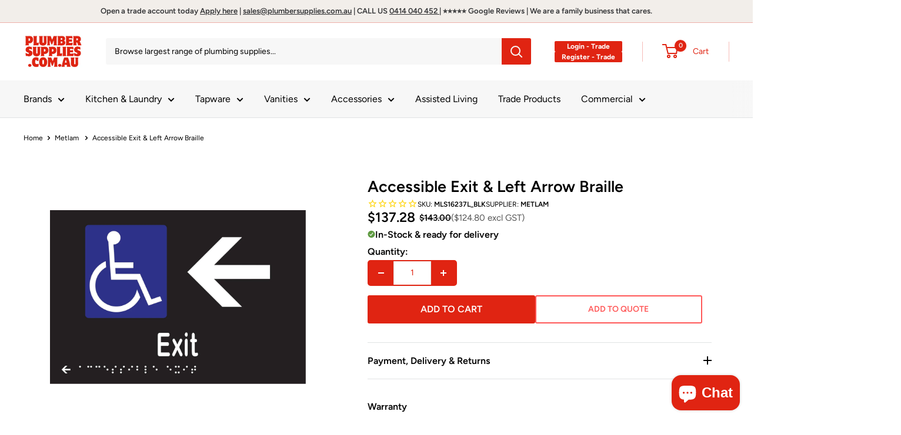

--- FILE ---
content_type: text/css
request_url: https://www.plumbersupplies.com.au/cdn/shop/t/67/assets/custom.css?v=113174216537021874871767614285
body_size: 706
content:
@media screen and (min-width: 641px){.featured-product-hero .section{margin:0}}.featured-product-hero .container{padding:0;max-width:100%}.featured-product-hero .s-featured-product-hero .featured-product>*{vertical-align:middle}.featured-product-hero .card{border:none;background:#ffededcc;margin-bottom:0}.featured-product-hero .product-form__trust-factors,.featured-product-hero .card__separator{display:none}@media screen and (min-width: 641px){.featured-product-hero .featured-product-card-section{padding:50px 100px}.featured-product-hero .s-featured-product-hero .s-hero-card{margin-bottom:30px}}@media screen and (max-width: 640px){.featured-product-hero .s-featured-product-hero .s-hero-card{margin-bottom:18px}}@media screen and (min-width: 769px){.featured-product-hero .s-featured-product-hero .card__section--tight{width:70%;margin:auto;padding:0 25px}.featured-product-hero .s-featured-product-hero .card__section--tight img{vertical-align:middle}}@media screen and (max-width: 999px){.featured-product-hero .featured-product{display:flex;flex-direction:column-reverse}.featured-product-hero .featured-product-card-section{padding:30px}}@media screen and (max-width: 768px){.featured-product-hero .section{margin:0}.featured-product-hero .featured-product-card{margin-bottom:0}}.offers-hero .section{margin:0}.offers-hero .container{max-width:100%;background:#ffeded80}.offers-hero .offer-item__inner{text-align:center}.offers-hero .s-offer-hero-item .section__header{display:none}@media screen and (min-width: 769px){.offers-hero .offer-item__content{font-size:20px}}.offers-hero .s-offer-hero-item .block-list,.offers-hero .s-offer-hero-item3 .block-list{flex-direction:row;display:flex;flex-wrap:wrap;justify-content:space-around}.offers-hero .s-offer-hero-item2 .block-list{justify-content:center}.offers-hero .s-offer-hero-item .offer-item,.offers-hero .s-offer-hero-item2 .offer-item,.offers-hero .s-offer-hero-item3 .offer-item{border:none;background:none;display:flex;flex-direction:column;padding:0}.offers-hero .offer-item__image-wrapper{margin:auto}.offers-hero .s-offer-hero-item .block-list__item>:first-child,.offers-hero .s-offer-hero-item3 .block-list__item>:first-child{margin:0}@media screen and (min-width: 641px){.offers-hero .block-list{flex-flow:row}.offers-hero .s-offer-hero-item2 .block-list{flex-flow:wrap}}@media screen and (max-width: 768px){.offers-hero .block-list__item>:first-child{margin:0}.offers-hero .s-offer-hero-item2 .block-list{justify-content:center;gap:15px}.offers-hero .s-offer-hero-item3 .block-list .block-list__item,.offers-hero .s-offer-hero-item .block-list .block-list__item{flex-basis:50%}}.offers-hero .s-offer-hero-item3 .section__header{justify-content:center;padding:20px;margin-bottom:0}.offers-hero .s-offer-hero-item3 .section__header .h3{font-size:23px}.offers-hero .s-offer-hero-item3 .block-list{margin:auto;align-items:center}.offers-hero .s-offer-hero-item3 .offer-item{padding:10px 0}@media screen and (min-width: 769px){.offers-hero .s-offer-hero-item3 .section__header .h3{font-size:35px}.offers-hero .s-offer-hero-item3 .offer-item__title{font-size:18px;padding:15px}}.menu-link-btn .section__header{justify-content:center}.menu-link-btn .h3{font-size:calc(var(--base-text-font-size) - (var(--default-text-font-size) - 35px))}.menu-link-btn .h2{font-size:calc(var(--base-text-font-size) - (var(--default-text-font-size) - 25px))}.menu-link-btn .subheading,.menu-link-btn .menu-text{display:none}@media screen and (min-width: 769px){.menu-link-btn .h2{font-size:calc(var(--base-text-font-size) - (var(--default-text-font-size) - 25px));font-weight:700}.menu-link-btn .h5{font-size:calc(var(--base-text-font-size) - (var(--default-text-font-size) - 22px));text-transform:unset;padding-top:15px}.menu-link-btn .mobile-menu-text{display:none}.menu-link-btn .menu-text{display:block}}.menu-link-btn .btn-links{display:flex;align-items:center;justify-content:center;gap:15px;background:none;border:none}.menu-link-btn .btn-links .quick-links__link{padding:0;flex:0 0 23%;flex-direction:column;background:var(--secondary-background);border:1px solid var(--border-color);border-radius:15px;box-shadow:1px 1px var(--border-color),1px 1px var(--border-color)}@media screen and (max-width: 768px){.menu-link-btn .btn-links .quick-links__link{flex:0 0 48%;padding:12px;min-width:100%}.menu-link-btn .subtitle{display:none}.menu-link-btn .subheading{display:block;font-size:18px}.menu-link-btn .container{padding:0}}.collection-stacked .section__header{justify-content:center}.collection-stacked .h3{font-size:calc(var(--base-text-font-size) - (var(--default-text-font-size) - 35px))}.collection-stacked .stacked-container{display:flex;flex-wrap:wrap;align-items:center}.collection-stacked .collection-item{margin:0;padding:0 14px}.collection-stacked .collection-item__title{font-size:calc(var(--base-text-font-size) - (var(--default-text-font-size) - 20px));min-height:70px}.collection-stacked .collection-item:first-child{margin-left:unset}@media screen and (min-width: 1000px){.collection-stacked .collection-item{padding:14px;flex:0 0 20%}}@media screen and (min-width: 641px) and (max-width: 768px){.collection-stacked .collection-item{flex:0 0 33.33%}}@media screen and (min-width: 769px) and (max-width: 999px){.collection-stacked .collection-item{flex:0 0 25%}.collection-stacked .collection-item:first-child{margin-left:unset}}@media only screen and (max-width: 768px){.collection-stacked .stacked-container{column-gap:0px}.collection-stacked .collection-item{width:50%}}.image-with-button .quick-links{background:none;border:none}.image-with-button .quick-links__link{flex-direction:column;box-shadow:none;min-width:50%}@media screen and (min-width: 641px){.image-with-button .quick-links__image-container .quick-links__image-ie-fix{max-width:unset!important;padding:20px}.image-with-button .quick-links__link{padding:0}}.image-with-button .iwb-btn{max-width:100%;width:100%;padding:0 24px}.image-with-button .iwb-btn .button{width:100%;border-radius:15px;line-height:unset;padding:5px;font-size:22px}.image-with-button .iwb-btn .icon{margin-left:5px;width:14px;height:14px}@media only screen and (max-width: 768px){.image-with-button .quick-links__link{min-width:100%}.image-with-button #block-block_rECy3E .quick-links__image-ie-fix,.image-with-button #block-block_6hy46J .quick-links__image-ie-fix{max-width:100%}.image-with-button .iwb-btn{padding:10px 0}.image-with-button .container{padding:0}}.custom-image-with-text .image-with-text{background:#f7f7f7}.custom-image-with-text .h3{font-size:calc(var(--base-text-font-size) - (var(--default-text-font-size) - 50px))}.custom-image-with-text .hr-line-for-title{max-width:30%}.custom-image-with-text .hr-line-for-title .hr_line{border:1px solid #ff5453}.custom-image-with-text .rte .content{font-size:calc(var(--base-text-font-size) - (var(--default-text-font-size) - 24px));padding:10px 24px 10px 0}.custom-image-with-text .img-with-txt-btn{padding:10px 10px 10px 0}.custom-image-with-text .img-with-txt-btn .button{width:100%;border-radius:6px;font-size:calc(var(--base-text-font-size) - (var(--default-text-font-size) - 18px))}.custom-image-with-text .img-with-txt-btn .icon{font-size:12px}.custom-image-with-text .image-with-text__text-aligner{padding:30px;margin:0 30px}@media screen and (min-width: 1000px){.custom-image-with-text .image-with-text__text-container:first-child{text-align:left;padding:0}}@media screen and (min-width: 1280px){.custom-image-with-text .image-with-text__text-container:first-child{padding-right:0}}.custom-image-with-text .button{padding:0}.custom-image-with-text .button_1{background:#fff;color:#ff5453;border:1px solid #ff5453;box-shadow:0 0 5px #f1eee9}.custom-image-with-text .button_1:hover,.custom-image-with-text .button_2{background:#ff5453;color:#fff;border:1px solid #ffffff}.custom-image-with-text .button_2:hover{background:#fff;color:#ff5453;border:1px solid #ff5453;box-shadow:0 0 5px #f1eee9}@media screen and (max-width: 768px){.custom-image-with-text .h3{line-height:1.4}.custom-image-with-text .img-with-txt-btn .button{font-size:calc(var(--base-text-font-size) - (var(--default-text-font-size) - 16px))}.custom-image-with-text .image-with-text__text-aligner{padding:15px 0}}.custom-text-with-icons .container-inner{background:#f7f7f7;padding:35px}.custom-text-with-icons .heading{font-size:calc(var(--base-text-font-size) - (var(--default-text-font-size) - 32px));text-align:center;padding:10px}.custom-text-with-icons .text-with-icon{display:flex;flex-wrap:wrap;align-items:center;justify-content:center}.custom-text-with-icons .text-with-icon-container{display:flex;align-items:center;justify-content:center;flex-wrap:wrap}.custom-text-with-icons .text-with-icon-container .text-with-icon__item{flex:0 0 33.33%;padding:15px}.custom-text-with-icons .text-with-icons__icon-wrapper{max-width:100%;width:100%;display:flex;justify-content:center;align-items:center}.custom-text-with-icons .text-with-icons__icon-wrapper svg{width:85px;height:85px;padding:10px}.custom-text-with-icons .text-with-icons__content-wrapper{display:flex;flex-direction:column;align-items:center;justify-content:center}.custom-text-with-icons .text-with-icons__title{font-size:calc(var(--base-text-font-size) - (var(--default-text-font-size) - 18px));text-align:center}@media screen and (max-width: 768px){.custom-text-with-icons .text-with-icon-container .text-with-icon__item{flex:0 0 100%}}
/*# sourceMappingURL=/cdn/shop/t/67/assets/custom.css.map?v=113174216537021874871767614285 */
